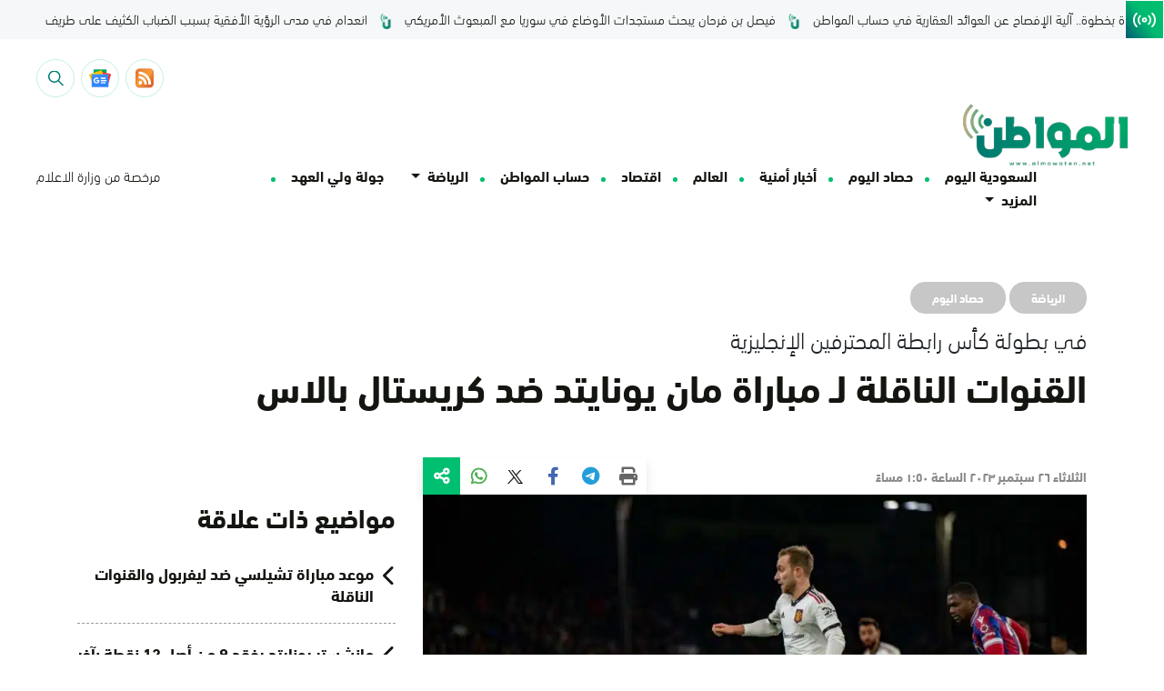

--- FILE ---
content_type: image/svg+xml
request_url: https://www.almowaten.net/wp-content/themes/TriTheme/assets/images/triangle.svg
body_size: 32933
content:
<svg xmlns="http://www.w3.org/2000/svg" xmlns:xlink="http://www.w3.org/1999/xlink" width="111" height="35" viewBox="0 0 111 35">
  <defs>
    <pattern id="pattern" preserveAspectRatio="none" width="100%" height="100%" viewBox="0 0 3334 1050">
      <image width="3334" height="1050" xlink:href="[data-uri]"/>
    </pattern>
  </defs>
  <rect id="Triangle_logo_black" data-name="Triangle logo black" width="111" height="35" fill="url(#pattern)"/>
</svg>
